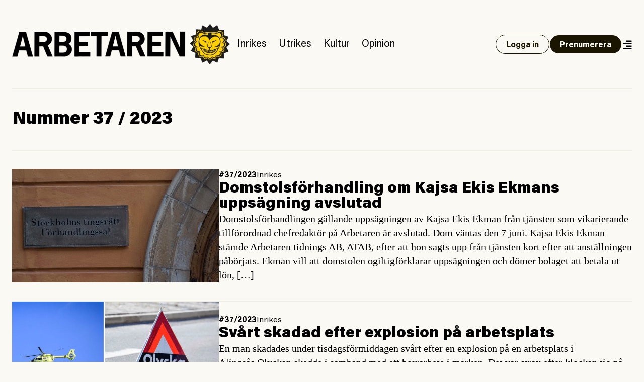

--- FILE ---
content_type: text/html; charset=UTF-8
request_url: https://www.arbetaren.se/nummer/37-2023/
body_size: 11840
content:
<!DOCTYPE html>
<html lang="sv-SE">
<head>
	<meta charset="UTF-8">
	<meta name="viewport" content="width=device-width, initial-scale=1">
	<link rel="profile" href="https://gmpg.org/xfn/11">
	<link rel="pingback" href="https://www.arbetaren.se/xmlrpc.php">

	<title>
		  Nummer  37 | Arbetaren	</title>

	<meta name='robots' content='max-image-preview:large' />
<link rel="alternate" type="application/rss+xml" title="Webbflöde för Arbetaren &raquo; 37, Nummer" href="https://www.arbetaren.se/nummer/37-2023/feed/" />
<meta property="og:locale" content="sv_SE" />
<meta property="og:type" content="article" />
<meta name="twitter:site" content="@arbetaren"/>
<meta property="og:site_name" content="Arbetaren" />
<meta name="twitter:card" content="summary_large_image">
<meta name="twitter:title" content="Domstolsförhandling om Kajsa Ekis Ekmans uppsägning avslutad">
<meta property="og:title" content="Domstolsförhandling om Kajsa Ekis Ekmans uppsägning avslutad"/>
<meta property="og:url" content="https://www.arbetaren.se/2023/05/17/domstolsforhandling-om-kajsa-ekis-ekmans-uppsagning-avslutad/"/>
<meta name="twitter:description" content="">
<meta property="og:description" content=""/>
<meta name="description" content="">
<meta property="og:image" content="https://media.arbetaren.se/wp-content/uploads/2023/05/16130513/sdl1Yj1iiVDXPg_NormalHires.jpg"/>
<meta name="twitter:image" content="https://media.arbetaren.se/wp-content/uploads/2023/05/16130513/sdl1Yj1iiVDXPg_NormalHires.jpg">
<script type="text/javascript">
/* <![CDATA[ */
window._wpemojiSettings = {"baseUrl":"https:\/\/s.w.org\/images\/core\/emoji\/15.0.3\/72x72\/","ext":".png","svgUrl":"https:\/\/s.w.org\/images\/core\/emoji\/15.0.3\/svg\/","svgExt":".svg","source":{"concatemoji":"https:\/\/www.arbetaren.se\/wp-includes\/js\/wp-emoji-release.min.js?ver=6.6.2"}};
/*! This file is auto-generated */
!function(i,n){var o,s,e;function c(e){try{var t={supportTests:e,timestamp:(new Date).valueOf()};sessionStorage.setItem(o,JSON.stringify(t))}catch(e){}}function p(e,t,n){e.clearRect(0,0,e.canvas.width,e.canvas.height),e.fillText(t,0,0);var t=new Uint32Array(e.getImageData(0,0,e.canvas.width,e.canvas.height).data),r=(e.clearRect(0,0,e.canvas.width,e.canvas.height),e.fillText(n,0,0),new Uint32Array(e.getImageData(0,0,e.canvas.width,e.canvas.height).data));return t.every(function(e,t){return e===r[t]})}function u(e,t,n){switch(t){case"flag":return n(e,"\ud83c\udff3\ufe0f\u200d\u26a7\ufe0f","\ud83c\udff3\ufe0f\u200b\u26a7\ufe0f")?!1:!n(e,"\ud83c\uddfa\ud83c\uddf3","\ud83c\uddfa\u200b\ud83c\uddf3")&&!n(e,"\ud83c\udff4\udb40\udc67\udb40\udc62\udb40\udc65\udb40\udc6e\udb40\udc67\udb40\udc7f","\ud83c\udff4\u200b\udb40\udc67\u200b\udb40\udc62\u200b\udb40\udc65\u200b\udb40\udc6e\u200b\udb40\udc67\u200b\udb40\udc7f");case"emoji":return!n(e,"\ud83d\udc26\u200d\u2b1b","\ud83d\udc26\u200b\u2b1b")}return!1}function f(e,t,n){var r="undefined"!=typeof WorkerGlobalScope&&self instanceof WorkerGlobalScope?new OffscreenCanvas(300,150):i.createElement("canvas"),a=r.getContext("2d",{willReadFrequently:!0}),o=(a.textBaseline="top",a.font="600 32px Arial",{});return e.forEach(function(e){o[e]=t(a,e,n)}),o}function t(e){var t=i.createElement("script");t.src=e,t.defer=!0,i.head.appendChild(t)}"undefined"!=typeof Promise&&(o="wpEmojiSettingsSupports",s=["flag","emoji"],n.supports={everything:!0,everythingExceptFlag:!0},e=new Promise(function(e){i.addEventListener("DOMContentLoaded",e,{once:!0})}),new Promise(function(t){var n=function(){try{var e=JSON.parse(sessionStorage.getItem(o));if("object"==typeof e&&"number"==typeof e.timestamp&&(new Date).valueOf()<e.timestamp+604800&&"object"==typeof e.supportTests)return e.supportTests}catch(e){}return null}();if(!n){if("undefined"!=typeof Worker&&"undefined"!=typeof OffscreenCanvas&&"undefined"!=typeof URL&&URL.createObjectURL&&"undefined"!=typeof Blob)try{var e="postMessage("+f.toString()+"("+[JSON.stringify(s),u.toString(),p.toString()].join(",")+"));",r=new Blob([e],{type:"text/javascript"}),a=new Worker(URL.createObjectURL(r),{name:"wpTestEmojiSupports"});return void(a.onmessage=function(e){c(n=e.data),a.terminate(),t(n)})}catch(e){}c(n=f(s,u,p))}t(n)}).then(function(e){for(var t in e)n.supports[t]=e[t],n.supports.everything=n.supports.everything&&n.supports[t],"flag"!==t&&(n.supports.everythingExceptFlag=n.supports.everythingExceptFlag&&n.supports[t]);n.supports.everythingExceptFlag=n.supports.everythingExceptFlag&&!n.supports.flag,n.DOMReady=!1,n.readyCallback=function(){n.DOMReady=!0}}).then(function(){return e}).then(function(){var e;n.supports.everything||(n.readyCallback(),(e=n.source||{}).concatemoji?t(e.concatemoji):e.wpemoji&&e.twemoji&&(t(e.twemoji),t(e.wpemoji)))}))}((window,document),window._wpemojiSettings);
/* ]]> */
</script>
<style id='wp-emoji-styles-inline-css' type='text/css'>

	img.wp-smiley, img.emoji {
		display: inline !important;
		border: none !important;
		box-shadow: none !important;
		height: 1em !important;
		width: 1em !important;
		margin: 0 0.07em !important;
		vertical-align: -0.1em !important;
		background: none !important;
		padding: 0 !important;
	}
</style>
<link rel='stylesheet' id='wp-block-library-css' href='https://www.arbetaren.se/wp-includes/css/dist/block-library/style.min.css?ver=6.6.2' type='text/css' media='all' />
<style id='arbetaren-message-timestamp-style-inline-css' type='text/css'>
/*!***************************************************************************************************************************************************************************************************************************************!*\
  !*** css ./node_modules/css-loader/dist/cjs.js??ruleSet[1].rules[4].use[1]!./node_modules/postcss-loader/dist/cjs.js??ruleSet[1].rules[4].use[2]!./node_modules/sass-loader/dist/cjs.js??ruleSet[1].rules[4].use[3]!./src/style.scss ***!
  \***************************************************************************************************************************************************************************************************************************************/
/**
 * The following styles get applied both on the front of your site
 * and in the editor.
 *
 * Replace them with your own styles or remove the file completely.
 */
.wp-block-create-block-message-timestamp {
  background-color: #21759b;
  color: #fff;
  padding: 2px;
}

/*# sourceMappingURL=style-index.css.map*/
</style>
<style id='classic-theme-styles-inline-css' type='text/css'>
/*! This file is auto-generated */
.wp-block-button__link{color:#fff;background-color:#32373c;border-radius:9999px;box-shadow:none;text-decoration:none;padding:calc(.667em + 2px) calc(1.333em + 2px);font-size:1.125em}.wp-block-file__button{background:#32373c;color:#fff;text-decoration:none}
</style>
<style id='global-styles-inline-css' type='text/css'>
:root{--wp--preset--aspect-ratio--square: 1;--wp--preset--aspect-ratio--4-3: 4/3;--wp--preset--aspect-ratio--3-4: 3/4;--wp--preset--aspect-ratio--3-2: 3/2;--wp--preset--aspect-ratio--2-3: 2/3;--wp--preset--aspect-ratio--16-9: 16/9;--wp--preset--aspect-ratio--9-16: 9/16;--wp--preset--color--black: #000000;--wp--preset--color--cyan-bluish-gray: #abb8c3;--wp--preset--color--white: #ffffff;--wp--preset--color--pale-pink: #f78da7;--wp--preset--color--vivid-red: #cf2e2e;--wp--preset--color--luminous-vivid-orange: #ff6900;--wp--preset--color--luminous-vivid-amber: #fcb900;--wp--preset--color--light-green-cyan: #7bdcb5;--wp--preset--color--vivid-green-cyan: #00d084;--wp--preset--color--pale-cyan-blue: #8ed1fc;--wp--preset--color--vivid-cyan-blue: #0693e3;--wp--preset--color--vivid-purple: #9b51e0;--wp--preset--gradient--vivid-cyan-blue-to-vivid-purple: linear-gradient(135deg,rgba(6,147,227,1) 0%,rgb(155,81,224) 100%);--wp--preset--gradient--light-green-cyan-to-vivid-green-cyan: linear-gradient(135deg,rgb(122,220,180) 0%,rgb(0,208,130) 100%);--wp--preset--gradient--luminous-vivid-amber-to-luminous-vivid-orange: linear-gradient(135deg,rgba(252,185,0,1) 0%,rgba(255,105,0,1) 100%);--wp--preset--gradient--luminous-vivid-orange-to-vivid-red: linear-gradient(135deg,rgba(255,105,0,1) 0%,rgb(207,46,46) 100%);--wp--preset--gradient--very-light-gray-to-cyan-bluish-gray: linear-gradient(135deg,rgb(238,238,238) 0%,rgb(169,184,195) 100%);--wp--preset--gradient--cool-to-warm-spectrum: linear-gradient(135deg,rgb(74,234,220) 0%,rgb(151,120,209) 20%,rgb(207,42,186) 40%,rgb(238,44,130) 60%,rgb(251,105,98) 80%,rgb(254,248,76) 100%);--wp--preset--gradient--blush-light-purple: linear-gradient(135deg,rgb(255,206,236) 0%,rgb(152,150,240) 100%);--wp--preset--gradient--blush-bordeaux: linear-gradient(135deg,rgb(254,205,165) 0%,rgb(254,45,45) 50%,rgb(107,0,62) 100%);--wp--preset--gradient--luminous-dusk: linear-gradient(135deg,rgb(255,203,112) 0%,rgb(199,81,192) 50%,rgb(65,88,208) 100%);--wp--preset--gradient--pale-ocean: linear-gradient(135deg,rgb(255,245,203) 0%,rgb(182,227,212) 50%,rgb(51,167,181) 100%);--wp--preset--gradient--electric-grass: linear-gradient(135deg,rgb(202,248,128) 0%,rgb(113,206,126) 100%);--wp--preset--gradient--midnight: linear-gradient(135deg,rgb(2,3,129) 0%,rgb(40,116,252) 100%);--wp--preset--font-size--small: 13px;--wp--preset--font-size--medium: 20px;--wp--preset--font-size--large: 36px;--wp--preset--font-size--x-large: 42px;--wp--preset--font-size--preamble: 16px;--wp--preset--font-family--inter: "Inter", sans-serif;--wp--preset--font-family--cardo: Cardo;--wp--preset--spacing--20: 0.44rem;--wp--preset--spacing--30: 0.67rem;--wp--preset--spacing--40: 1rem;--wp--preset--spacing--50: 1.5rem;--wp--preset--spacing--60: 2.25rem;--wp--preset--spacing--70: 3.38rem;--wp--preset--spacing--80: 5.06rem;--wp--preset--shadow--natural: 6px 6px 9px rgba(0, 0, 0, 0.2);--wp--preset--shadow--deep: 12px 12px 50px rgba(0, 0, 0, 0.4);--wp--preset--shadow--sharp: 6px 6px 0px rgba(0, 0, 0, 0.2);--wp--preset--shadow--outlined: 6px 6px 0px -3px rgba(255, 255, 255, 1), 6px 6px rgba(0, 0, 0, 1);--wp--preset--shadow--crisp: 6px 6px 0px rgba(0, 0, 0, 1);}:where(.is-layout-flex){gap: 0.5em;}:where(.is-layout-grid){gap: 0.5em;}body .is-layout-flex{display: flex;}.is-layout-flex{flex-wrap: wrap;align-items: center;}.is-layout-flex > :is(*, div){margin: 0;}body .is-layout-grid{display: grid;}.is-layout-grid > :is(*, div){margin: 0;}:where(.wp-block-columns.is-layout-flex){gap: 2em;}:where(.wp-block-columns.is-layout-grid){gap: 2em;}:where(.wp-block-post-template.is-layout-flex){gap: 1.25em;}:where(.wp-block-post-template.is-layout-grid){gap: 1.25em;}.has-black-color{color: var(--wp--preset--color--black) !important;}.has-cyan-bluish-gray-color{color: var(--wp--preset--color--cyan-bluish-gray) !important;}.has-white-color{color: var(--wp--preset--color--white) !important;}.has-pale-pink-color{color: var(--wp--preset--color--pale-pink) !important;}.has-vivid-red-color{color: var(--wp--preset--color--vivid-red) !important;}.has-luminous-vivid-orange-color{color: var(--wp--preset--color--luminous-vivid-orange) !important;}.has-luminous-vivid-amber-color{color: var(--wp--preset--color--luminous-vivid-amber) !important;}.has-light-green-cyan-color{color: var(--wp--preset--color--light-green-cyan) !important;}.has-vivid-green-cyan-color{color: var(--wp--preset--color--vivid-green-cyan) !important;}.has-pale-cyan-blue-color{color: var(--wp--preset--color--pale-cyan-blue) !important;}.has-vivid-cyan-blue-color{color: var(--wp--preset--color--vivid-cyan-blue) !important;}.has-vivid-purple-color{color: var(--wp--preset--color--vivid-purple) !important;}.has-black-background-color{background-color: var(--wp--preset--color--black) !important;}.has-cyan-bluish-gray-background-color{background-color: var(--wp--preset--color--cyan-bluish-gray) !important;}.has-white-background-color{background-color: var(--wp--preset--color--white) !important;}.has-pale-pink-background-color{background-color: var(--wp--preset--color--pale-pink) !important;}.has-vivid-red-background-color{background-color: var(--wp--preset--color--vivid-red) !important;}.has-luminous-vivid-orange-background-color{background-color: var(--wp--preset--color--luminous-vivid-orange) !important;}.has-luminous-vivid-amber-background-color{background-color: var(--wp--preset--color--luminous-vivid-amber) !important;}.has-light-green-cyan-background-color{background-color: var(--wp--preset--color--light-green-cyan) !important;}.has-vivid-green-cyan-background-color{background-color: var(--wp--preset--color--vivid-green-cyan) !important;}.has-pale-cyan-blue-background-color{background-color: var(--wp--preset--color--pale-cyan-blue) !important;}.has-vivid-cyan-blue-background-color{background-color: var(--wp--preset--color--vivid-cyan-blue) !important;}.has-vivid-purple-background-color{background-color: var(--wp--preset--color--vivid-purple) !important;}.has-black-border-color{border-color: var(--wp--preset--color--black) !important;}.has-cyan-bluish-gray-border-color{border-color: var(--wp--preset--color--cyan-bluish-gray) !important;}.has-white-border-color{border-color: var(--wp--preset--color--white) !important;}.has-pale-pink-border-color{border-color: var(--wp--preset--color--pale-pink) !important;}.has-vivid-red-border-color{border-color: var(--wp--preset--color--vivid-red) !important;}.has-luminous-vivid-orange-border-color{border-color: var(--wp--preset--color--luminous-vivid-orange) !important;}.has-luminous-vivid-amber-border-color{border-color: var(--wp--preset--color--luminous-vivid-amber) !important;}.has-light-green-cyan-border-color{border-color: var(--wp--preset--color--light-green-cyan) !important;}.has-vivid-green-cyan-border-color{border-color: var(--wp--preset--color--vivid-green-cyan) !important;}.has-pale-cyan-blue-border-color{border-color: var(--wp--preset--color--pale-cyan-blue) !important;}.has-vivid-cyan-blue-border-color{border-color: var(--wp--preset--color--vivid-cyan-blue) !important;}.has-vivid-purple-border-color{border-color: var(--wp--preset--color--vivid-purple) !important;}.has-vivid-cyan-blue-to-vivid-purple-gradient-background{background: var(--wp--preset--gradient--vivid-cyan-blue-to-vivid-purple) !important;}.has-light-green-cyan-to-vivid-green-cyan-gradient-background{background: var(--wp--preset--gradient--light-green-cyan-to-vivid-green-cyan) !important;}.has-luminous-vivid-amber-to-luminous-vivid-orange-gradient-background{background: var(--wp--preset--gradient--luminous-vivid-amber-to-luminous-vivid-orange) !important;}.has-luminous-vivid-orange-to-vivid-red-gradient-background{background: var(--wp--preset--gradient--luminous-vivid-orange-to-vivid-red) !important;}.has-very-light-gray-to-cyan-bluish-gray-gradient-background{background: var(--wp--preset--gradient--very-light-gray-to-cyan-bluish-gray) !important;}.has-cool-to-warm-spectrum-gradient-background{background: var(--wp--preset--gradient--cool-to-warm-spectrum) !important;}.has-blush-light-purple-gradient-background{background: var(--wp--preset--gradient--blush-light-purple) !important;}.has-blush-bordeaux-gradient-background{background: var(--wp--preset--gradient--blush-bordeaux) !important;}.has-luminous-dusk-gradient-background{background: var(--wp--preset--gradient--luminous-dusk) !important;}.has-pale-ocean-gradient-background{background: var(--wp--preset--gradient--pale-ocean) !important;}.has-electric-grass-gradient-background{background: var(--wp--preset--gradient--electric-grass) !important;}.has-midnight-gradient-background{background: var(--wp--preset--gradient--midnight) !important;}.has-small-font-size{font-size: var(--wp--preset--font-size--small) !important;}.has-medium-font-size{font-size: var(--wp--preset--font-size--medium) !important;}.has-large-font-size{font-size: var(--wp--preset--font-size--large) !important;}.has-x-large-font-size{font-size: var(--wp--preset--font-size--x-large) !important;}
:where(.wp-block-post-template.is-layout-flex){gap: 1.25em;}:where(.wp-block-post-template.is-layout-grid){gap: 1.25em;}
:where(.wp-block-columns.is-layout-flex){gap: 2em;}:where(.wp-block-columns.is-layout-grid){gap: 2em;}
:root :where(.wp-block-pullquote){font-size: 1.5em;line-height: 1.6;}
</style>
<link rel='stylesheet' id='premium-contnet-style-css' href='https://www.arbetaren.se/app/plugins/premium-content/includes/../css/premium-content.min.css?ver=6.6.2' type='text/css' media='all' />
<link rel='stylesheet' id='woocommerce-layout-css' href='https://www.arbetaren.se/app/plugins/woocommerce/assets/css/woocommerce-layout.css?ver=9.3.3' type='text/css' media='all' />
<link rel='stylesheet' id='woocommerce-smallscreen-css' href='https://www.arbetaren.se/app/plugins/woocommerce/assets/css/woocommerce-smallscreen.css?ver=9.3.3' type='text/css' media='only screen and (max-width: 768px)' />
<link rel='stylesheet' id='woocommerce-general-css' href='https://www.arbetaren.se/app/plugins/woocommerce/assets/css/woocommerce.css?ver=9.3.3' type='text/css' media='all' />
<style id='woocommerce-inline-inline-css' type='text/css'>
.woocommerce form .form-row .required { visibility: visible; }
</style>
<link rel='stylesheet' id='plyr-style-css' href='https://www.arbetaren.se/app/themes/arbetaren-bold/assets/plyr.css?ver=1765485701' type='text/css' media='all' />
<link rel='stylesheet' id='fontawsome-style-css' href='https://www.arbetaren.se/app/themes/arbetaren-bold/assets/fontawsome/all.css?ver=1765485701' type='text/css' media='' />
<link rel='stylesheet' id='arbetaren-style-css' href='https://www.arbetaren.se/app/themes/arbetaren-bold/assets/style.css?ver=1765485701' type='text/css' media='' />
<script type="text/javascript" src="https://www.arbetaren.se/wp-includes/js/jquery/jquery.min.js?ver=3.7.1" id="jquery-core-js"></script>
<script type="text/javascript" src="https://www.arbetaren.se/wp-includes/js/jquery/jquery-migrate.min.js?ver=3.4.1" id="jquery-migrate-js"></script>
<script type="text/javascript" src="https://www.arbetaren.se/app/plugins/premium-content/includes/../js/form-validator/jquery.form-validator.min.js?ver=6.6.2" id="form-validator-js"></script>
<script type="text/javascript" src="https://www.arbetaren.se/wp-includes/js/underscore.min.js?ver=1.13.4" id="underscore-js"></script>
<script type="text/javascript" id="wp-util-js-extra">
/* <![CDATA[ */
var _wpUtilSettings = {"ajax":{"url":"\/wp-admin\/admin-ajax.php"}};
/* ]]> */
</script>
<script type="text/javascript" src="https://www.arbetaren.se/wp-includes/js/wp-util.min.js?ver=6.6.2" id="wp-util-js"></script>
<script type="text/javascript" src="https://www.arbetaren.se/app/plugins/premium-content/includes/../js/premium-content.js?ver=202601241611" id="premium-content-js"></script>
<script type="text/javascript" src="https://www.arbetaren.se/app/plugins/woocommerce/assets/js/jquery-blockui/jquery.blockUI.min.js?ver=2.7.0-wc.9.3.3" id="jquery-blockui-js" defer="defer" data-wp-strategy="defer"></script>
<script type="text/javascript" src="https://www.arbetaren.se/app/plugins/woocommerce/assets/js/js-cookie/js.cookie.min.js?ver=2.1.4-wc.9.3.3" id="js-cookie-js" defer="defer" data-wp-strategy="defer"></script>
<script type="text/javascript" id="woocommerce-js-extra">
/* <![CDATA[ */
var woocommerce_params = {"ajax_url":"\/wp-admin\/admin-ajax.php","wc_ajax_url":"\/?wc-ajax=%%endpoint%%"};
/* ]]> */
</script>
<script type="text/javascript" src="https://www.arbetaren.se/app/plugins/woocommerce/assets/js/frontend/woocommerce.min.js?ver=9.3.3" id="woocommerce-js" defer="defer" data-wp-strategy="defer"></script>
<link rel="https://api.w.org/" href="https://www.arbetaren.se/wp-json/" /><link rel="alternate" title="JSON" type="application/json" href="https://www.arbetaren.se/wp-json/wp/v2/nummer/10979" /><link rel="EditURI" type="application/rsd+xml" title="RSD" href="https://www.arbetaren.se/xmlrpc.php?rsd" />
<meta name="generator" content="WordPress 6.6.2" />
<meta name="generator" content="WooCommerce 9.3.3" />
	<noscript><style>.woocommerce-product-gallery{ opacity: 1 !important; }</style></noscript>
	<style id='wp-fonts-local' type='text/css'>
@font-face{font-family:Inter;font-style:normal;font-weight:300 900;font-display:fallback;src:url('https://www.arbetaren.se/app/plugins/woocommerce/assets/fonts/Inter-VariableFont_slnt,wght.woff2') format('woff2');font-stretch:normal;}
@font-face{font-family:Cardo;font-style:normal;font-weight:400;font-display:fallback;src:url('https://www.arbetaren.se/app/plugins/woocommerce/assets/fonts/cardo_normal_400.woff2') format('woff2');}
</style>
<link rel="icon" href="https://media.arbetaren.se/wp-content/uploads/2016/01/29031906/cropped-icon.png?width=64&#038;height=64" sizes="32x32" />
<link rel="icon" href="https://media.arbetaren.se/wp-content/uploads/2016/01/29031906/cropped-icon.png?width=384&#038;height=384" sizes="192x192" />
<link rel="apple-touch-icon" href="https://media.arbetaren.se/wp-content/uploads/2016/01/29031906/cropped-icon.png?width=360&#038;height=360" />
<meta name="msapplication-TileImage" content="https://media.arbetaren.se/wp-content/uploads/2016/01/29031906/cropped-icon.png?width=540&#038;height=540" />

	<!-- Matomo -->
	<script type="text/javascript">
		var _paq = _paq || [];
		/* tracker methods like "setCustomDimension" should be called before "trackPageView" */
		_paq.push(['trackPageView']);
		_paq.push(['enableLinkTracking']);
		(function() {
		var u="https://arbetaren.innocraft.cloud/";
		_paq.push(['setTrackerUrl', u+'piwik.php']);
		_paq.push(['setSiteId', '1']);
		_paq.push(['setCustomVariable','1','Premium','free', 'page']);
		var d=document, g=d.createElement('script'), s=d.getElementsByTagName('script')[0];
		g.type='text/javascript'; g.async=true; g.defer=true; g.src=u+'piwik.js'; s.parentNode.insertBefore(g,s);
		})();
	</script>
	<noscript><p><img src="https://arbetaren.innocraft.cloud/piwik.php?idsite=1&amp;rec=1" style="border:0;" alt="" /></p></noscript>
	<!-- End Matomo Code -->
	<script defer data-domain="arbetaren.se" src="https://plausible.io/js/script.js"></script>
	</head>

<body class="archive tax-nummer term-37-2023 term-10979 wp-custom-logo text-dark bg-white px-6 theme-arbetaren-bold woocommerce-no-js">
		
	<header class="mx-auto container border-graylight border-b-2 py-6 md:py-12">
		<nav class="w-full flex flex-col-reverse md:flex-row items-center justify-between gap-3 lg:justify-start">
			<a href="https://www.arbetaren.se/" rel="home">
				<img class="md:h-20" src="https://arbetaren.s3.eu-west-1.amazonaws.com/wp-content/uploads/2021/01/13022347/logo.png?class=full"  alt="Arbetaren Logotyp" decoding="async">
			</a>
			<div class="w-full md:w-none flex-1 flex flex-row justify-between items-center gap-6">
			<ul id="huvudmeny" class="flex-1 hidden text-xl lg:flex flex-row text-base items-baseline overflow-x-auto"><li id="menu-item-203711" class="text-xl menu-item menu-item-type-taxonomy menu-item-object-category menu-item-203711"><a href="https://www.arbetaren.se/kategori/inrikes/">Inrikes</a></li>
<li id="menu-item-203712" class="text-xl menu-item menu-item-type-taxonomy menu-item-object-category menu-item-203712"><a href="https://www.arbetaren.se/kategori/utrikes-cat/">Utrikes</a></li>
<li id="menu-item-203713" class="text-xl menu-item menu-item-type-taxonomy menu-item-object-category menu-item-203713"><a href="https://www.arbetaren.se/kategori/kultur/">Kultur</a></li>
<li id="menu-item-203715" class="text-xl menu-item menu-item-type-taxonomy menu-item-object-category menu-item-203715"><a href="https://www.arbetaren.se/kategori/opinion/">Opinion</a></li>
</ul>			<div class="flex-1 md:flex-none justify-self-end flex flex-row justify-between md:justify-end gap-3 items-center">
									<a class="button open" href="https://www.arbetaren.se/wp-login.php?redirect_to=https%3A%2F%2Fwww.arbetaren.se%2Fnummer%2F37-2023%2F&#038;reauth=1">
						Logga in
					</a>
					<a class="button hidden xl:block" href="https://arbetaren.preno.se/paper.php?id=182">Prenumerera</a>
								<a id="menutoggle" title="Visa meny" href="#" class="cursor-pointer w-5 pt-1 text-right">
					<i id="menuopen" class="text-xl fas fa-align-right"></i>
					<i id="menuclose" class="hidden text-xl fas fa-times"></i>
				</a>
			</div>
			</div>
		</nav>
	</header>
	
	<!-- PAGEMENY -->
	<nav id="pagemenu" class="hidden">
		<div class="container mx-auto py-6 md:py-9 border-b-2 border-graylight">
			<div class="flex flex-col gap-9 md:gap-12 md:flex-row flex-wrap">
				<div class="md:w-6/12 lg:w-3/12">
					<h3 class="font-extrabold text-2xl m-0">Innehåll</h3>
					<ul id="mega-huvudmeny" class="mb-5"><li class="text-xl menu-item menu-item-type-taxonomy menu-item-object-category menu-item-203711"><a href="https://www.arbetaren.se/kategori/inrikes/">Inrikes</a></li>
<li class="text-xl menu-item menu-item-type-taxonomy menu-item-object-category menu-item-203712"><a href="https://www.arbetaren.se/kategori/utrikes-cat/">Utrikes</a></li>
<li class="text-xl menu-item menu-item-type-taxonomy menu-item-object-category menu-item-203713"><a href="https://www.arbetaren.se/kategori/kultur/">Kultur</a></li>
<li class="text-xl menu-item menu-item-type-taxonomy menu-item-object-category menu-item-203715"><a href="https://www.arbetaren.se/kategori/opinion/">Opinion</a></li>
</ul><ul id="mega-undermeny" class=""><li id="menu-item-384660" class="menu-item menu-item-type-custom menu-item-object-custom menu-item-384660"><a href="https://arbetaren.preno.se/paper.php?id=182">Prenumerera</a></li>
<li id="menu-item-347400" class="menu-item menu-item-type-custom menu-item-object-custom menu-item-347400"><a href="https://www.arbetaren.se/arkivet/">Arkivet</a></li>
<li id="menu-item-274273" class="menu-item menu-item-type-taxonomy menu-item-object-category menu-item-274273"><a href="https://www.arbetaren.se/kategori/arbetaren100/">Arbetaren 100 år</a></li>
<li id="menu-item-268127" class="menu-item menu-item-type-taxonomy menu-item-object-category menu-item-268127"><a href="https://www.arbetaren.se/kategori/podd/">Poddar</a></li>
<li id="menu-item-347399" class="menu-item menu-item-type-taxonomy menu-item-object-category menu-item-347399"><a href="https://www.arbetaren.se/kategori/arbetaren-tv/">TV</a></li>
<li id="menu-item-16926" class="menu-item menu-item-type-post_type menu-item-object-page menu-item-16926"><a href="https://www.arbetaren.se/kontakt/">Om Arbetaren</a></li>
</ul>				</div>
				<div class="md:w-6/12 lg:w-4/12">
					<h3 class="font-extrabold text-2xl m-0">Aktuella ämnen</h3>
					<ul><li><a href="https://www.arbetaren.se/tag/israel-palestina/" rel="tag">Israel-Palestina</a></li><li><a href="https://www.arbetaren.se/tag/arbetsplatsolycka/" rel="tag">Arbetsplatsolycka</a></li><li><a href="https://www.arbetaren.se/tag/rojava/" rel="tag">Rojava</a></li></ul>				</div>
				<div class="md:w-full lg:w-4/12">
					<div class="bg-black text-white p-6">
						<h3 class='font-bolder text-2xl mb-3 mt-0'>Tjena!</h3>
			<p>För att ta del av Arbetaren fullt ut behöver du logga in eller <a class='font-bold underline hover:no-underline' href='https://arbetaren.preno.se/paper.php?id=182'>påbörja en prenumeration</a>.</p><form name="loginform" id="loginform" action="https://www.arbetaren.se/wp-login.php" method="post"><p class="login-username">
				<label for="user_login">Användarnamn eller e-postadress</label>
				<input type="text" name="log" id="user_login" autocomplete="username" class="input" value="" size="20" />
			</p><p class="login-password">
				<label for="user_pass">Lösenord</label>
				<input type="password" name="pwd" id="user_pass" autocomplete="current-password" spellcheck="false" class="input" value="" size="20" />
			</p><p class="login-remember"><label><input name="rememberme" type="checkbox" id="rememberme" value="forever" /> Kom ihåg mig</label></p><p class="login-submit">
				<input type="submit" name="wp-submit" id="wp-submit" class="button button-primary" value="Logga in" />
				<input type="hidden" name="redirect_to" value="https://www.arbetaren.se/nummer/37-2023/" />
			</p></form>					</div>
					
					
<div class="bg-black text-white p-6 mt-3">
    <h3 class="mt-0 mb-3">Sök på Arbetaren</h3>
    <form class="" action="/" method="get">
	    <div class="relative text-black focus-within:text-gray-400 w-full">
		    <span class="absolute top-4 left-0 flex items-center pl-2">
			    <button type="submit" class="focus:outline-none focus:shadow-outline">
				    <i class="fas fa-search"></i>
			    </button>
		    </span>
		    <input class="w-full px-3 pt-3 pb-2 mt-1 rounded border-gray border text-black pl-8" id="search" name="s" id="search" value="" placeholder="Vad letar du efter?" autocomplete="off" />
	    </div>
    </form>
</div>				</div>
			</div>
		</div>
	</nav>
	<!-- PAGECONTENT -->


<!-- Intro -->
<div class="py-5">
	<div class="container mx-auto">
		<div class="grid grid-cols-1 gap-5 lg:gap-10">
			<div>
				<h1 class="text-3xl md:text-3xl lg:text-4xl font-extrabold leading-none my-5">
					Nummer 37 / 2023				</h1>
				<span class="text-lg md:text-xl m-0">
									</span>
			</div>
		</div>
	</div>
</div>
<!-- Intro -->

<!-- List -->
<div class="container mx-auto border-t-2 border-graylight flex flex-col py-6 md:py-9 gap-6 md:gap-9">
	
<article class="teaser border-b-2 border-graylight md:last:border-0 pb-6 md:pb-9 md:last:pb-0 flex flex-row items-center gap-6 md:gap-9 font-sans inrikes">
	<a class="w-4/12" href="https://www.arbetaren.se/2023/05/17/domstolsforhandling-om-kajsa-ekis-ekmans-uppsagning-avslutad/" title="Domstolsförhandling om Kajsa Ekis Ekmans uppsägning avslutad">
		<figure>
			<img src="https://media.arbetaren.se/wp-content/uploads/2023/05/16130513/sdl1Yj1iiVDXPg_NormalHires.jpg?class=medium" class="attachment-medium size-medium" alt="" decoding="async" />		</figure>
	</a>
	<div class="w-8/12 flex flex-col justify-start gap-3">
		<ul class="tags">
			<li class="issue font-bold uppercase"><a href='https://www.arbetaren.se/nummer/37-2023/'>#37/2023</a></li>
			<li class="tag"><a href="https://www.arbetaren.se/kategori/inrikes/">Inrikes</a></li>
		</ul>
		<a href="https://www.arbetaren.se/2023/05/17/domstolsforhandling-om-kajsa-ekis-ekmans-uppsagning-avslutad/" title="Domstolsförhandling om Kajsa Ekis Ekmans uppsägning avslutad" class="flex flex-col gap-3">
			<h1 class="teaser-title m-0 text-xl md:text-2xl lg:text-3xl leading-none lg:leading-none hover:underline">
				Domstolsförhandling om Kajsa Ekis Ekmans uppsägning avslutad			</h1>
			<p class="hidden md:block m-0 text-lg lg:text-xl font-serif leading-tight">
				Domstolsförhandlingen gällande uppsägningen av Kajsa Ekis Ekman från tjänsten som vikarierande tillförordnad chefredaktör på Arbetaren är avslutad. Dom väntas den 7 juni. Kajsa Ekis Ekman stämde Arbetaren tidnings AB, ATAB, efter att hon sagts upp från tjänsten kort efter att anställningen påbörjats. Ekman vill att domstolen ogiltigförklarar uppsägningen och dömer bolaget att betala ut lön, [&hellip;]			</p>
		</a>
	</div>
</article>

<article class="teaser border-b-2 border-graylight md:last:border-0 pb-6 md:pb-9 md:last:pb-0 flex flex-row items-center gap-6 md:gap-9 font-sans inrikes">
	<a class="w-4/12" href="https://www.arbetaren.se/2023/05/16/svart-skadad-efter-explosion-pa-arbetsplats/" title="Svårt skadad efter explosion på arbetsplats">
		<figure>
			<img src="https://media.arbetaren.se/wp-content/uploads/2023/05/16133705/Arbetsplatsolycka-Alingsas.jpg?class=medium" class="attachment-medium size-medium" alt="" decoding="async" />		</figure>
	</a>
	<div class="w-8/12 flex flex-col justify-start gap-3">
		<ul class="tags">
			<li class="issue font-bold uppercase"><a href='https://www.arbetaren.se/nummer/37-2023/'>#37/2023</a></li>
			<li class="tag"><a href="https://www.arbetaren.se/kategori/inrikes/">Inrikes</a></li>
		</ul>
		<a href="https://www.arbetaren.se/2023/05/16/svart-skadad-efter-explosion-pa-arbetsplats/" title="Svårt skadad efter explosion på arbetsplats" class="flex flex-col gap-3">
			<h1 class="teaser-title m-0 text-xl md:text-2xl lg:text-3xl leading-none lg:leading-none hover:underline">
				Svårt skadad efter explosion på arbetsplats			</h1>
			<p class="hidden md:block m-0 text-lg lg:text-xl font-serif leading-tight">
				En man skadades under tisdagsförmiddagen svårt efter en explosion på en arbetsplats i Alingsås.Olyckan skedde i samband med ett borrarbete i marken. Det var strax efter klockan tio på torsdagen som olyckan inträffade i Gendalen strax utanför Alingsås. Räddningstjänst och ambulans skickades genast till platsen och enligt polisen ska mannen ha skadats av en explosion [&hellip;]			</p>
		</a>
	</div>
</article>

<article class="teaser border-b-2 border-graylight md:last:border-0 pb-6 md:pb-9 md:last:pb-0 flex flex-row items-center gap-6 md:gap-9 font-sans utrikes-cat">
	<a class="w-4/12" href="https://www.arbetaren.se/2023/05/16/amnesty-antalet-utfardade-dodsstraff-okar/" title="Amnesty: Antalet utfärdade dödsstraff ökar">
		<figure>
			<img src="https://media.arbetaren.se/wp-content/uploads/2023/05/16105826/sdlYvm1zb93N7M-nh.jpg?class=medium" class="attachment-medium size-medium" alt="" decoding="async" />		</figure>
	</a>
	<div class="w-8/12 flex flex-col justify-start gap-3">
		<ul class="tags">
			<li class="issue font-bold uppercase"><a href='https://www.arbetaren.se/nummer/37-2023/'>#37/2023</a></li>
			<li class="tag"><a href="https://www.arbetaren.se/kategori/utrikes-cat/">Utrikes</a></li>
		</ul>
		<a href="https://www.arbetaren.se/2023/05/16/amnesty-antalet-utfardade-dodsstraff-okar/" title="Amnesty: Antalet utfärdade dödsstraff ökar" class="flex flex-col gap-3">
			<h1 class="teaser-title m-0 text-xl md:text-2xl lg:text-3xl leading-none lg:leading-none hover:underline">
				Amnesty: Antalet utfärdade dödsstraff ökar			</h1>
			<p class="hidden md:block m-0 text-lg lg:text-xl font-serif leading-tight">
				Iranska regimen avrättade 576 personer • "Den våg av avrättningar vi nu ser i Iran är grotesk"			</p>
		</a>
	</div>
</article>

<article class="teaser border-b-2 border-graylight md:last:border-0 pb-6 md:pb-9 md:last:pb-0 flex flex-row items-center gap-6 md:gap-9 font-sans ledare">
	<a class="w-4/12" href="https://www.arbetaren.se/2023/05/15/vem-ska-vaga-protestera-i-framtiden/" title="<span>Annie Hellquist:</span><br/>Vem ska våga protestera i framtiden?">
		<figure>
			<img src="https://media.arbetaren.se/wp-content/uploads/2023/05/15132157/Kopia-av-Annie-Template-for-Arbetarens-bilder16.jpg?class=medium" class="attachment-medium size-medium" alt="" decoding="async" loading="lazy" />		</figure>
	</a>
	<div class="w-8/12 flex flex-col justify-start gap-3">
		<ul class="tags">
			<li class="issue font-bold uppercase"><a href='https://www.arbetaren.se/nummer/37-2023/'>#37/2023</a></li>
			<li class="tag"><a href="https://www.arbetaren.se/kategori/opinion/ledare/">Ledare</a></li>
		</ul>
		<a href="https://www.arbetaren.se/2023/05/15/vem-ska-vaga-protestera-i-framtiden/" title="<span>Annie Hellquist:</span><br/>Vem ska våga protestera i framtiden?" class="flex flex-col gap-3">
			<h1 class="teaser-title m-0 text-xl md:text-2xl lg:text-3xl leading-none lg:leading-none hover:underline">
				<span>Annie Hellquist:</span><br/>Vem ska våga protestera i framtiden?			</h1>
			<p class="hidden md:block m-0 text-lg lg:text-xl font-serif leading-tight">
				Priset för politiska aktioner blir allt högre. En tiominuters sittprotest i ett körfält kan sätta dig i fängelse. Vi lever i en tid av kriser som inte går att rösta bort. Samtidigt som våra möjligheter att göra politik på andra sätt än via röstsedeln krymper. En ung klimataktivist sätter sig ned på vägbanan på guldbron [&hellip;]			</p>
		</a>
	</div>
</article>

<article class="teaser border-b-2 border-graylight md:last:border-0 pb-6 md:pb-9 md:last:pb-0 flex flex-row items-center gap-6 md:gap-9 font-sans inrikes">
	<a class="w-4/12" href="https://www.arbetaren.se/2023/05/15/strejken-avblast-seko-har-gett-upp-for-latt/" title="Strejken avblåst: ”Seko har gett upp för lätt”">
		<figure>
			<img src="https://media.arbetaren.se/wp-content/uploads/2023/05/15113636/Har-kan-du-testa-som-du-vill-24.jpg?class=medium" class="attachment-medium size-medium" alt="" decoding="async" loading="lazy" />		</figure>
	</a>
	<div class="w-8/12 flex flex-col justify-start gap-3">
		<ul class="tags">
			<li class="issue font-bold uppercase"><a href='https://www.arbetaren.se/nummer/37-2023/'>#37/2023</a></li>
			<li class="tag"><a href="https://www.arbetaren.se/kategori/inrikes/">Inrikes</a></li>
		</ul>
		<a href="https://www.arbetaren.se/2023/05/15/strejken-avblast-seko-har-gett-upp-for-latt/" title="Strejken avblåst: ”Seko har gett upp för lätt”" class="flex flex-col gap-3">
			<h1 class="teaser-title m-0 text-xl md:text-2xl lg:text-3xl leading-none lg:leading-none hover:underline">
				Strejken avblåst: ”Seko har gett upp för lätt”			</h1>
			<p class="hidden md:block m-0 text-lg lg:text-xl font-serif leading-tight">
				Parterna överrens om nytt avtal • "Jag är besviken"			</p>
		</a>
	</div>
</article>

<article class="teaser border-b-2 border-graylight md:last:border-0 pb-6 md:pb-9 md:last:pb-0 flex flex-row items-center gap-6 md:gap-9 font-sans inrikes">
	<a class="w-4/12" href="https://www.arbetaren.se/2023/05/12/uppskjutna-strejkvarslet-det-ar-inte-lage-att-backa-och-kompromissa-nu/" title="Upp­skjutna strejk&shy;vars­let: ”Det är inte läge att backa nu”">
		<figure>
			<img src="https://media.arbetaren.se/wp-content/uploads/2023/05/12152651/DSF2290.jpg?class=medium" class="attachment-medium size-medium" alt="" decoding="async" loading="lazy" />		</figure>
	</a>
	<div class="w-8/12 flex flex-col justify-start gap-3">
		<ul class="tags">
			<li class="issue font-bold uppercase"><a href='https://www.arbetaren.se/nummer/37-2023/'>#37/2023</a></li>
			<li class="tag"><a href="https://www.arbetaren.se/kategori/inrikes/">Inrikes</a></li>
		</ul>
		<a href="https://www.arbetaren.se/2023/05/12/uppskjutna-strejkvarslet-det-ar-inte-lage-att-backa-och-kompromissa-nu/" title="Upp­skjutna strejk&shy;vars­let: ”Det är inte läge att backa nu”" class="flex flex-col gap-3">
			<h1 class="teaser-title m-0 text-xl md:text-2xl lg:text-3xl leading-none lg:leading-none hover:underline">
				Upp­skjutna strejk&shy;vars­let: ”Det är inte läge att backa nu”			</h1>
			<p class="hidden md:block m-0 text-lg lg:text-xl font-serif leading-tight">
				Medlemmar vill sätta press på Seko att leverera starka förhandlingsresultat. 			</p>
		</a>
	</div>
</article>

<article class="teaser border-b-2 border-graylight md:last:border-0 pb-6 md:pb-9 md:last:pb-0 flex flex-row items-center gap-6 md:gap-9 font-sans foljetong inrikes">
	<a class="w-4/12" href="https://www.arbetaren.se/2023/05/12/tvingades-jobba-med-allvarliga-brannskador/" title="Tvingades jobba med allvarliga brännskador">
		<figure>
			<img src="https://media.arbetaren.se/wp-content/uploads/2023/05/11141237/Har-kan-du-testa-som-du-vill-20.jpg?class=medium" class="attachment-medium size-medium" alt="" decoding="async" loading="lazy" />		</figure>
	</a>
	<div class="w-8/12 flex flex-col justify-start gap-3">
		<ul class="tags">
			<li class="issue font-bold uppercase"><a href='https://www.arbetaren.se/nummer/37-2023/'>#37/2023</a></li>
			<li class="tag"><a href="https://www.arbetaren.se/kategori/kultur/foljetong/">Följetong</a></li>
		</ul>
		<a href="https://www.arbetaren.se/2023/05/12/tvingades-jobba-med-allvarliga-brannskador/" title="Tvingades jobba med allvarliga brännskador" class="flex flex-col gap-3">
			<h1 class="teaser-title m-0 text-xl md:text-2xl lg:text-3xl leading-none lg:leading-none hover:underline">
				Tvingades jobba med allvarliga brännskador			</h1>
			<p class="hidden md:block m-0 text-lg lg:text-xl font-serif leading-tight">
				Ett vittnesmål från den nya boken Något har hänt - 100 berättelser från den nya arbetsmarknaden. 			</p>
		</a>
	</div>
</article>

<article class="teaser border-b-2 border-graylight md:last:border-0 pb-6 md:pb-9 md:last:pb-0 flex flex-row items-center gap-6 md:gap-9 font-sans inrikes">
	<a class="w-4/12" href="https://www.arbetaren.se/2023/05/12/malare-gar-ut-i-strejk/" title="Målare går ut i strejk">
		<figure>
			<img src="https://media.arbetaren.se/wp-content/uploads/2023/05/12142533/sdlpZv_7oE2cSc_NormalHires.jpg?class=medium" class="attachment-medium size-medium" alt="" decoding="async" loading="lazy" />		</figure>
	</a>
	<div class="w-8/12 flex flex-col justify-start gap-3">
		<ul class="tags">
			<li class="issue font-bold uppercase"><a href='https://www.arbetaren.se/nummer/37-2023/'>#37/2023</a></li>
			<li class="tag"><a href="https://www.arbetaren.se/kategori/inrikes/">Inrikes</a></li>
		</ul>
		<a href="https://www.arbetaren.se/2023/05/12/malare-gar-ut-i-strejk/" title="Målare går ut i strejk" class="flex flex-col gap-3">
			<h1 class="teaser-title m-0 text-xl md:text-2xl lg:text-3xl leading-none lg:leading-none hover:underline">
				Målare går ut i strejk			</h1>
			<p class="hidden md:block m-0 text-lg lg:text-xl font-serif leading-tight">
				Oenighet om slopat kompetenskrav • Nästan 400 målare strejkar			</p>
		</a>
	</div>
</article>

<article class="teaser border-b-2 border-graylight md:last:border-0 pb-6 md:pb-9 md:last:pb-0 flex flex-row items-center gap-6 md:gap-9 font-sans inrikes">
	<a class="w-4/12" href="https://www.arbetaren.se/2023/05/12/besvikelse-kring-dygnspassen-gar-nog-ur-facket/" title="Besvikelse kring dygnspassen: ”Går nog ur facket” ">
		<figure>
			<img src="https://media.arbetaren.se/wp-content/uploads/2023/05/12095612/Protest-mot-dygnspass.jpg?class=medium" class="attachment-medium size-medium" alt="" decoding="async" loading="lazy" />		</figure>
	</a>
	<div class="w-8/12 flex flex-col justify-start gap-3">
		<ul class="tags">
			<li class="issue font-bold uppercase"><a href='https://www.arbetaren.se/nummer/37-2023/'>#37/2023</a></li>
			<li class="tag"><a href="https://www.arbetaren.se/kategori/inrikes/">Inrikes</a></li>
		</ul>
		<a href="https://www.arbetaren.se/2023/05/12/besvikelse-kring-dygnspassen-gar-nog-ur-facket/" title="Besvikelse kring dygnspassen: ”Går nog ur facket” " class="flex flex-col gap-3">
			<h1 class="teaser-title m-0 text-xl md:text-2xl lg:text-3xl leading-none lg:leading-none hover:underline">
				Besvikelse kring dygnspassen: ”Går nog ur facket” 			</h1>
			<p class="hidden md:block m-0 text-lg lg:text-xl font-serif leading-tight">
				"De har inte stått upp för oss eller lyssnat på oss om vad vi känner är viktigt och bra för oss arbetare."			</p>
		</a>
	</div>
</article>

<article class="teaser border-b-2 border-graylight md:last:border-0 pb-6 md:pb-9 md:last:pb-0 flex flex-row items-center gap-6 md:gap-9 font-sans inrikes">
	<a class="w-4/12" href="https://www.arbetaren.se/2023/05/12/fredsplikt-i-hamnarna-upphor-den-19-maj/" title="Fredsplikt i hamnarna upphör den 19 maj">
		<figure>
			<img src="https://media.arbetaren.se/wp-content/uploads/2023/05/12124058/Fredsplikt-upphor-hamnarbetarforbundet.jpg?class=medium" class="attachment-medium size-medium" alt="" decoding="async" loading="lazy" />		</figure>
	</a>
	<div class="w-8/12 flex flex-col justify-start gap-3">
		<ul class="tags">
			<li class="issue font-bold uppercase"><a href='https://www.arbetaren.se/nummer/37-2023/'>#37/2023</a></li>
			<li class="tag"><a href="https://www.arbetaren.se/kategori/inrikes/">Inrikes</a></li>
		</ul>
		<a href="https://www.arbetaren.se/2023/05/12/fredsplikt-i-hamnarna-upphor-den-19-maj/" title="Fredsplikt i hamnarna upphör den 19 maj" class="flex flex-col gap-3">
			<h1 class="teaser-title m-0 text-xl md:text-2xl lg:text-3xl leading-none lg:leading-none hover:underline">
				Fredsplikt i hamnarna upphör den 19 maj			</h1>
			<p class="hidden md:block m-0 text-lg lg:text-xl font-serif leading-tight">
				Sveriges hamnar har sagt upp Kajavtalet • Hamnarbetarförbundet har inga konkreta konfliktplaner			</p>
		</a>
	</div>
</article>
</div>
<!-- List -->

<!-- Pagination -->
<div class="py-5">
	<div class="container mx-auto px-5 lg:px-10">
			</div>
</div>

	<footer class="mx-auto container">
		
		<div class="hidden bg-gray"></div>
	
		<div class="border-t-2 border-graylight print:hidden">
			<div class="container mx-auto">
				<div class="flex flex-col lg:flex-row pt-12 pb-6">
											<div class="lg:w-8/12 lg:pr-20">
							<div class="widget widget_text">			<div class="textwidget"><p>Box 6507<br />
113 83 Stockholm<br />
Tel: 08-522 456 70<br />
Telefontid: Vardagar kl. 13-15<br />
<a class="underline hover:no-underline" href="/cdn-cgi/l/email-protection#f38196979298879a9c9d969db392819196879281969ddd8096"><span class="__cf_email__" data-cfemail="aad8cfcecbc1dec3c5c4cfc4eacbd8c8cfdecbd8cfc484d9cf">[email&#160;protected]</span></a></p>
<p><a class="underline hover:no-underline flex flex-row items-center" href="https://mastodon.nu/@tidningen_arbetaren" target="_blank" rel="noopener"><img decoding="async" style="height: 20px; margin-right: .5rem; padding-top: .1rem;" src="https://media.arbetaren.se/wp-content/uploads/2023/02/23124125/mastodon.png" alt="Logotyp för Mastodon" />Följ oss på Mastodon</a><a class="underline hover:no-underline flex flex-row items-center" href="https://www.arbetaren.se/feed" target="_blank" rel="noopener"><img decoding="async" style="height: 18px; margin-right: .4rem;" src="https://media.arbetaren.se/wp-content/uploads/2023/02/23124514/rss.png" alt="Logotyp för RSS" />Följ oss via rss</a></p>
<p>Tidningen Arbetaren behandlar dina personuppgifter i enlighet med allmänna dataskyddsförordningen, (EU) 2016/679. Du hittar vår dataskyddspolicy <a class="underline hover:no-underline" href="https://www.arbetaren.se/dataskydd/">här</a>.</p>
</div>
		</div>						</div>
																<div class="lg:w-4/12">
							<div class="widget widget_text">			<div class="textwidget"><p><strong>Prenumerationsärenden</strong><br />
Tel: 08-522 456 80<br />
Mejl: <a href="/cdn-cgi/l/email-protection#1a6a687f746f777f687b6e7375745a7b68787f6e7b687f7434697f"><span class="__cf_email__" data-cfemail="1d6d6f78736870786f7c697472735d7c6f7f78697c6f7873336e78">[email&#160;protected]</span></a></p>
<p>Organisationsnummer: 556542-8413<br />
Swishnummer för gåvor: 1234 809 984</p>
</div>
		</div>						</div>
									</div>
			</div>
		</div>
		<!-- PAGECONTENT -->
	
	</footer>
			<script data-cfasync="false" src="/cdn-cgi/scripts/5c5dd728/cloudflare-static/email-decode.min.js"></script><script id="wppl-precheck-remember-me">
		(function() {
			'use strict';
			
			var wppl_precheck_remember_me = function() {
				var rememberMeNames = ["rememberme","remember","rcp_user_remember"];
				var processedElements = new Set(); // Track processed elements to avoid duplicates
				
				/**
				 * Check/enable a checkbox element
				 */
				function checkElement(element) {
					if (processedElements.has(element)) return;
					processedElements.add(element);
					
					if (element.type === 'checkbox' && !element.checked) {
						element.checked = true;
					}
				}
				
				/**
				 * Process standard remember me inputs
				 */
				function processRememberMeElements() {
					rememberMeNames.forEach(function(inputName) {
						// Find inputs by exact name match
						var inputs = document.querySelectorAll('input[name="' + inputName + '"]');
						inputs.forEach(function(input) {
							checkElement(input);
						});
						
						// Also find inputs where name contains the input name (partial match)
						var partialInputs = document.querySelectorAll('input[type="checkbox"]');
						partialInputs.forEach(function(input) {
							if (input.name && input.name.includes(inputName)) {
								checkElement(input);
							}
						});
					});
				}
				
				/**
				 * Handle WooCommerce specific elements
				 */
				function processWooCommerce() {
					var wooInputs = document.querySelectorAll('.woocommerce-form-login__rememberme input[type="checkbox"]');
					wooInputs.forEach(function(input) {
						checkElement(input);
					});
				}
				
				/**
				 * Handle Ultimate Member Plugin
				 */
				function processUltimateMember() {
					var umCheckboxLabels = document.querySelectorAll('.um-field-checkbox');
					
					umCheckboxLabels.forEach(function(label) {
						var input = label.querySelector('input');
						if (input && rememberMeNames.includes(input.name)) {
							// Set as active and checked
							checkElement(input);
							label.classList.add('active');
							
							// Update icon classes
							var icon = label.querySelector('.um-icon-android-checkbox-outline-blank');
							if (icon) {
								icon.classList.add('um-icon-android-checkbox-outline');
								icon.classList.remove('um-icon-android-checkbox-outline-blank');
							}
						}
					});
				}
				
				/**
				 * Handle ARMember Forms
				 */
				function processARMember() {
					var armContainers = document.querySelectorAll('.arm_form_input_container_rememberme');
					
					armContainers.forEach(function(container) {
						var checkboxes = container.querySelectorAll('md-checkbox');
						
						checkboxes.forEach(function(checkbox) {
							if (checkbox.classList.contains('ng-empty')) {
								checkbox.click(); // Activate the checkbox
							}
						});
					});
				}
				
				// Execute all processing functions
				processRememberMeElements();
				processWooCommerce();
				processUltimateMember();
				processARMember();
			};
			
			// Run when DOM is ready
			if (document.readyState === 'loading') {
				document.addEventListener('DOMContentLoaded', wppl_precheck_remember_me);
			} else {
				wppl_precheck_remember_me();
			}
			
			// Also run after a short delay to catch dynamically loaded forms
			setTimeout(wppl_precheck_remember_me, 500);
			
		})();
		</script>
			<script type='text/javascript'>
		(function () {
			var c = document.body.className;
			c = c.replace(/woocommerce-no-js/, 'woocommerce-js');
			document.body.className = c;
		})();
	</script>
	<link rel='stylesheet' id='wc-blocks-style-css' href='https://www.arbetaren.se/app/plugins/woocommerce/assets/client/blocks/wc-blocks.css?ver=wc-9.3.3' type='text/css' media='all' />
<script type="text/javascript" src="https://www.arbetaren.se/app/themes/arbetaren-bold/assets/plyr.min.js?ver=1765485701" id="plyr-script-js"></script>
<script type="text/javascript" src="https://www.arbetaren.se/app/themes/arbetaren-bold/assets/script.js?ver=1765485701" id="arbetaren-script-js"></script>

<script defer src="https://static.cloudflareinsights.com/beacon.min.js/vcd15cbe7772f49c399c6a5babf22c1241717689176015" integrity="sha512-ZpsOmlRQV6y907TI0dKBHq9Md29nnaEIPlkf84rnaERnq6zvWvPUqr2ft8M1aS28oN72PdrCzSjY4U6VaAw1EQ==" data-cf-beacon='{"version":"2024.11.0","token":"6b4ea8d30db24c27a30f971383c1642d","r":1,"server_timing":{"name":{"cfCacheStatus":true,"cfEdge":true,"cfExtPri":true,"cfL4":true,"cfOrigin":true,"cfSpeedBrain":true},"location_startswith":null}}' crossorigin="anonymous"></script>
</body>
</html>
